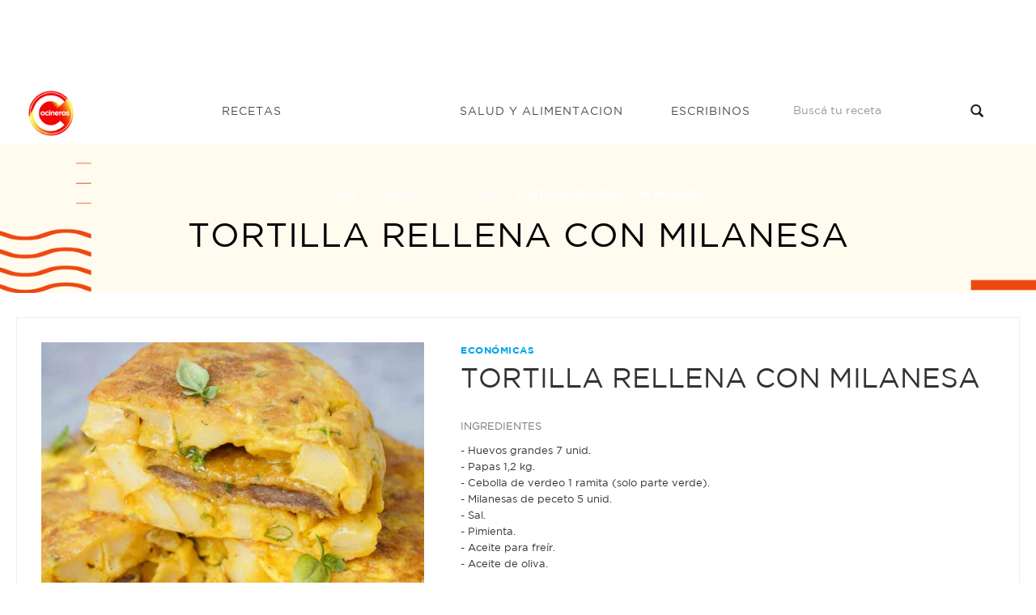

--- FILE ---
content_type: text/html; charset=utf-8
request_url: https://www.google.com/recaptcha/api2/aframe
body_size: 225
content:
<!DOCTYPE HTML><html><head><meta http-equiv="content-type" content="text/html; charset=UTF-8"></head><body><script nonce="HzBYGCjozBSezMKa4bJKaQ">/** Anti-fraud and anti-abuse applications only. See google.com/recaptcha */ try{var clients={'sodar':'https://pagead2.googlesyndication.com/pagead/sodar?'};window.addEventListener("message",function(a){try{if(a.source===window.parent){var b=JSON.parse(a.data);var c=clients[b['id']];if(c){var d=document.createElement('img');d.src=c+b['params']+'&rc='+(localStorage.getItem("rc::a")?sessionStorage.getItem("rc::b"):"");window.document.body.appendChild(d);sessionStorage.setItem("rc::e",parseInt(sessionStorage.getItem("rc::e")||0)+1);localStorage.setItem("rc::h",'1769048849926');}}}catch(b){}});window.parent.postMessage("_grecaptcha_ready", "*");}catch(b){}</script></body></html>